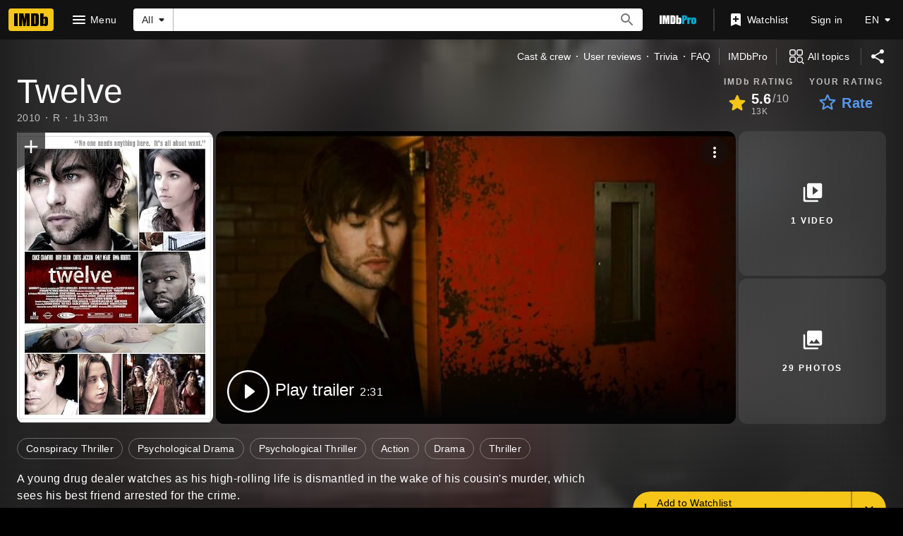

--- FILE ---
content_type: text/html; charset=UTF-8
request_url: https://www.imdb.com/title/tt1407084
body_size: 2222
content:
<!DOCTYPE html>
<html lang="en">
<head>
    <meta charset="utf-8">
    <meta name="viewport" content="width=device-width, initial-scale=1">
    <title></title>
    <style>
        body {
            font-family: "Arial";
        }
    </style>
    <script type="text/javascript">
    window.awsWafCookieDomainList = [];
    window.gokuProps = {
"key":"AQIDAHjcYu/GjX+QlghicBgQ/7bFaQZ+m5FKCMDnO+vTbNg96AF9ZO7knldUHP8/4v89DrtSAAAAfjB8BgkqhkiG9w0BBwagbzBtAgEAMGgGCSqGSIb3DQEHATAeBglghkgBZQMEAS4wEQQMdMda3UYhahVsCXvUAgEQgDuVdMhHcUEmAgLaAz3dl+bxRFCsbgw6H8Od+h9kjx73yBqg0YpijoxCxbxmsKvqxC3U9oY9araV+F5RKA==",
          "iv":"D549zwHpIQAABbHN",
          "context":"K5NO7xUq4VnzVzsQV0C4yr+D+ocBmSPW/P5ImYdeHZiH76A8ZZw4bhIJ0UF65l2ygSP2RrDi1LyGA+HX9rmqydh8/Kodusm6Ayzrot3nnmijtAxoeZThN5RPv/R0WZeSpjtUbnTn/ZijTx/2pox8zFTRP67Tb0+clMR15ekTi+NnHIIj8GnT2RqSxDbsGvFO7/dGCY/rtN9v6H5oG92HhkMtxEAZYFHEq9INzgm7PaZD4D8p0OoBaNeSK0e+WK6WsJVxwJDmScdmwAeZ58XVDjpBcdXEzEbNdZXEcHZxvj4UKf1RSrr9k36vxLrMiIAYYftwg2jMkwPU/syFTxoWctXC8vMxxcPzZLyNf7eBB1esXvkrSa9dlNnuZdvQs1AUaKxd7TcyVSXCrcBNDjJL7RB9afyozPFswf7BJ2D+roqVaIWLUcJQEqszlIg0/[base64]/AmHm7HfJnUCSfXHtFMzBfgjS0izZV3aE5R0qE1pdQORWmVrgxIX5U3kC6DUK7UZ00XfxVlb2KIzEVLN9pX65G2q6GOBj1JLzzVz0waV1PbYQ=="
};
    </script>
    <script src="https://1c5c1ecf7303.a481e94e.us-east-2.token.awswaf.com/1c5c1ecf7303/e231f0619a5e/0319a8d4ae69/challenge.js"></script>
</head>
<body>
    <div id="challenge-container"></div>
    <script type="text/javascript">
        AwsWafIntegration.saveReferrer();
        AwsWafIntegration.checkForceRefresh().then((forceRefresh) => {
            if (forceRefresh) {
                AwsWafIntegration.forceRefreshToken().then(() => {
                    window.location.reload(true);
                });
            } else {
                AwsWafIntegration.getToken().then(() => {
                    window.location.reload(true);
                });
            }
        });
    </script>
    <noscript>
        <h1>JavaScript is disabled</h1>
        In order to continue, we need to verify that you're not a robot.
        This requires JavaScript. Enable JavaScript and then reload the page.
    </noscript>
</body>
</html>